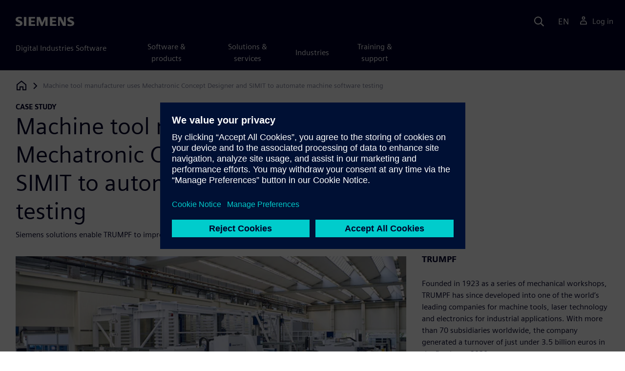

--- FILE ---
content_type: text/html
request_url: https://resources.sw.siemens.com/en-US/case-study-trumpf/
body_size: 10480
content:
<!doctype html>
<html lang="en">
  <head>
    
    
    
    

    
    

    
    <link rel="preconnect" href="https://static.sw.cdn.siemens.com" /><link rel="dns-prefetch" href="https://static.sw.cdn.siemens.com" /><link rel="preconnect" href="https://images.sw.cdn.siemens.com/" /><link rel="dns-prefetch" href="https://images.sw.cdn.siemens.com/" /><link rel="icon" type="image/svg+xml" href="/img/favicon.svg" /><link rel="alternate icon" href="/img/favicon.ico" /><link rel="stylesheet" href="/styles.css" /><link rel="canonical" href="https://resources.sw.siemens.com/en-US/case-study-trumpf/" /><link rel="alternate" href="https://resources.sw.siemens.com/en-US/case-study-trumpf/" hreflang="en" /><link rel="alternate" href="https://resources.sw.siemens.com/zh-CN/case-study-trumpf/" hreflang="zh" /><link rel="alternate" href="https://resources.sw.siemens.com/cs-CZ/case-study-trumpf/" hreflang="cs" /><link rel="alternate" href="https://resources.sw.siemens.com/fr-FR/case-study-trumpf/" hreflang="fr" /><link rel="alternate" href="https://resources.sw.siemens.com/de-DE/case-study-trumpf/" hreflang="de" /><link rel="alternate" href="https://resources.sw.siemens.com/it-IT/case-study-trumpf/" hreflang="it" /><link rel="alternate" href="https://resources.sw.siemens.com/ja-JP/case-study-trumpf/" hreflang="ja" /><link rel="alternate" href="https://resources.sw.siemens.com/ko-KR/case-study-trumpf/" hreflang="ko" /><link rel="alternate" href="https://resources.sw.siemens.com/pl-PL/case-study-trumpf/" hreflang="pl" /><link rel="alternate" href="https://resources.sw.siemens.com/pt-BR/case-study-trumpf/" hreflang="pt" /><link rel="alternate" href="https://resources.sw.siemens.com/es-ES/case-study-trumpf/" hreflang="es" /><link rel="alternate" href="https://resources.sw.siemens.com/zh-TW/case-study-trumpf/" hreflang="zh" /><link rel="alternate" href="https://resources.sw.siemens.com/en-US/case-study-trumpf/" hreflang="x-default" /><meta charSet="utf-8" /><meta http-equiv="x-ua-compatible" content="ie=edge" /><meta name="viewport" content="width=device-width, initial-scale=1, shrink-to-fit=no" /><meta name="description" content="Siemens solutions enable TRUMPF to improve quality while reducing time-to-market..."><meta property="og:type" content="website"><meta property="og:url" content="https://resources.sw.siemens.com/en-US/case-study-trumpf/"><meta property="og:locale" content="en-US"><meta property="og:title" content="Machine tool manufacturer uses Mechatronic Concept Designer and SIMIT to automate machine software testing"><meta property="og:description" content="Siemens solutions enable TRUMPF to improve quality while reducing time-to-market..."><meta property="og:site_name" content="Siemens Digital Industries Software"><meta property="og:image" content="//images.ctfassets.net/17si5cpawjzf/zRz13FMn2Vx21TNdgDKqF/53b9b024891ac2e9e1525b206beabb9f/trumpf_trumpf_83032_hero_1280x720_tcm27_96786.jpg"><meta name="twitter:card" content="summary_large_image"><meta name="twitter:site" content="Siemens Digital Industries Software"><meta name="twitter:title" content="Machine tool manufacturer uses Mechatronic Concept Designer and SIMIT to automate machine software testing"><meta name="twitter:description" content="Siemens solutions enable TRUMPF to improve quality while reducing time-to-market..."><meta name="twitter:image" content="https://images.ctfassets.net/17si5cpawjzf/zRz13FMn2Vx21TNdgDKqF/53b9b024891ac2e9e1525b206beabb9f/trumpf_trumpf_83032_hero_1280x720_tcm27_96786.jpg"><meta name="twitter:creator" content="@sw.siemens.com"><title>Machine tool manufacturer uses Mechatronic Concept Designer and SIMIT to automate machine software testing | Siemens</title>

    <link rel="preload" href="/css/disw.css" as="style" type="text/css"/>
    <link rel="preload" href="https://static.sw.cdn.siemens.com/digitalexperiences/search/1.x/searchHeaderVital.css" as="style" type="text/css"/>
    <link rel="modulepreload" href="https://static.sw.cdn.siemens.com/disw/universal-components/1.x/web/index.js">
    <link rel="preload" href="https://static.sw.cdn.siemens.com/disw/disw-utils/1.x/disw-utils.min.js" as="script" type="text/javascript"/>

    <link rel="stylesheet" type="text/css" href="/css/disw.css"/>
    <link rel='stylesheet' type="text/css" href='https://static.sw.cdn.siemens.com/digitalexperiences/search/1.x/searchHeaderVital.css'/><script src="https://static.sw.cdn.siemens.com/disw/disw-utils/1.x/disw-utils.min.js"></script>

    <script>
      window.disw.init({
          account: {
            authEnv: "prod"
          },
          locales: "en-US,zh-CN,cs-CZ,fr-FR,de-DE,it-IT,ja-JP,ko-KR,pl-PL,pt-BR,es-ES,zh-TW".split(","),
           gtm: { gtmId: 'GTM-NLLSC63' }, 
          
          chat: { env: "prod", pageId: '56HZ2HoyOQqzXVQEO3VRDP'},
          breadcrumbs: {
            // whatever is in the pages array will be used by default and appended to the override context when it exists
            pages: [
              {
                label: "Machine tool manufacturer uses Mechatronic Concept Designer and SIMIT to automate machine software testing",
                url: "/"
              }
            ], // url is not used for the last breadcrumb
            env: "prod"
          }
        });
    </script>
    <!-- Load the universal components module -->
    <script src="https://static.sw.cdn.siemens.com/disw/universal-components/1.x/web/index.js"></script>
    
    
    <script type="module">window.universalComponents.init(["disw-header-v2","disw-footer","disw-live-chat","disw-breadcrumbs","disw-local-nav","disw-video"]);</script>
    
        

      <script defer>
        window.parseQueryString = function () {
          return Object.fromEntries([...new URLSearchParams(window.location.search)]);
        }
       
        const segmentPayload = 
          {"resource_name":"Machine tool manufacturer uses Mechatronic Concept Designer and SIMIT to automate machine software testing","resource_type":"Case Study","category":"Case Study","label":"Machine tool manufacturer uses Mechatronic Concept Designer and SIMIT to automate machine software testing","org":"Product","resource_id":"56HZ2HoyOQqzXVQEO3VRDP","language":"en-US","industries":[{"id":"industry_industrial_machinery","name":"Industrial machinery"}],"sfdc_campaign_id":"no_route"}
        
        const checkQueryParam = ((segmentPayload) => {
            const queryParams = window.parseQueryString();
            if (queryParams.spi) {
              try {
                segmentPayload.sap_payer_id = parseInt(queryParams.spi)
               
              } catch (error) {
                console.error(error);
              }
            }
            return segmentPayload;
        });

        const trackView = checkQueryParam(segmentPayload);

        
          analytics.page(undefined, segmentPayload.resource_name, 
            { 
              products: segmentPayload.products, 
              product_id: segmentPayload.product_id, 
              product_name: segmentPayload.product_name, 
              industries: segmentPayload.industries 
            }
          );

          analytics.track("Resource Viewed", trackView);

          const trackShare = (payload, medium, source) => {
              const resourceDomain = window.location.origin;
              const pageSlugPath = `/en-US/case-study-trumpf/`;

              payload.share_url = resourceDomain + pageSlugPath;
              payload.share_medium  = medium;
              
              if (source){ 
                payload.share_source = source; 
              } else {
                if(payload.share_source) {
                  delete payload.share_source; // since using same payload for tracks, need to delete old source if present from prior social media click
                }
              } 
              analytics.track('Resource Shared', payload);
          };

          window.addEventListener('load', () => {
                // checking for elements to be present on DOM
              const isElementLoaded = async selector => {
                while ( document.querySelector(selector) === null) {
                  await new Promise( resolve =>  requestAnimationFrame(resolve) )
                }
                return document.querySelector(selector);
              };

              document.querySelector('#social-twitter').addEventListener('click', function (event) {
                  trackShare(segmentPayload,'Social', 'Twitter');
              });
              document.querySelector('#social-facebook').addEventListener('click', function (event) {
                  trackShare(segmentPayload,'Social', 'Facebook');
              });
              document.querySelector('#social-linkedin').addEventListener('click', function (event) {
                  trackShare(segmentPayload,'Social', 'LinkedIn');
              });
              document.querySelector('#social-email').addEventListener('click', function (event) {
                  trackShare(segmentPayload,'Email',null);
              });

          });

        

      </script>
    
    
      <script>
          // This script aids the HTML Collateral injected HTML behavior

          var DEBUG = false;
          function setupArticle() {
          // Cache element IDs
          var activeClass = 'active',
              animateScroll = true,
              body,
              header,
              lastId,
              threshold = 50,
              topMenu;
          var getChildrenByTagName = (element, tagName) => {
              var ret = [];
              var collection = element.children;
              for (var idx = 0; idx < collection.length; idx++) {
              var item = collection[idx];
              if (tagName && item.tagName && item.tagName.toLowerCase() !== tagName) continue;
              ret.push(item);
              }
              return ret.length ? ret : undefined;
          };
          var scrollRecursively = (startPos, stopPos, increment = 50, delay = 2) => {
              if (startPos === stopPos) return;
              var inc = startPos < stopPos ? increment : increment * -1;
              var stopAt = Math.abs(stopPos - startPos) < increment ? stopPos : startPos + inc;
              if (DEBUG)
              console.log('scrollRecursively', {
                  startPos,
                  stopPos,
                  stopAt,
                  inc,
                  increment,
                  delay,
                  fromTop: getFromTop()
              });
              window.scrollTo(0, stopAt);
              if (DEBUG)
              console.log('scrollRecursively:done', {
                  startPos,
                  stopPos,
                  stopAt,
                  inc,
                  increment,
                  delay,
                  fromTop: getFromTop()
              });
              if (stopAt !== stopPos)
              setTimeout(() => {
                  scrollRecursively(stopAt, stopPos, increment, delay);
              }, delay);
              return;
          };
          var getHeader = () => {
              var res = document.getElementsByClassName('disw-header');
              if (DEBUG) console.log('getHeader', res);
              if (res.length) return res[0];
          };
          var getHeaderHeight = () => {
              if (header === undefined) header = getHeader();
              return header ? header.offsetHeight : 0;
          };
          var scrollToSectionId = sectionId => {
              if (DEBUG) console.log('scrollToSectionId', { sectionId });
              var section = document.getElementById(sectionId);
              var offsetTop = section.offsetTop;
              var headerHeight = getHeaderHeight();
              var startPos = getFromTop();
              var stopAt = offsetTop - headerHeight;
              if (DEBUG)
              console.log('scrollToSectionId', { headerHeight, startPos, stopAt, offsetTop, window });
              if (animateScroll) scrollRecursively(startPos, stopAt);
              else window.scrollTo(0, stopAt);
              return;
          };
          var getMenuItems = () => {
              var ret = [];
              if (DEBUG) console.log('getMenuItems()');
              if (topMenu === undefined) topMenu = document.getElementById('toc');
              if (DEBUG) console.log({ topMenu });
              var list = getChildrenByTagName(topMenu, 'ul')[0];
              getChildrenByTagName(list, 'li').forEach((li, i) => {
              var listItemId = li.id;
              var a = getChildrenByTagName(li, 'a')[0];
              var sectionId = a.href.split('#').pop();
              var obj = {
                  listItemId,
                  id: a.id,
                  sectionId,
                  clickMenuItem: () => scrollToSectionId(sectionId),
                  isAbove: pos => {
                  var headerHeight = getHeaderHeight();
                  var section = document.getElementById(sectionId);
                  var offsetTop = section.offsetTop;
                  var sectionTop = offsetTop - headerHeight;
                  return sectionTop - threshold <= pos;
                  },
                  setActive: () => document.getElementById(listItemId).classList.add(activeClass),
                  setInactive: () => document.getElementById(listItemId).classList.remove(activeClass)
              };
              if (DEBUG) console.log('getMenuItems', { a, sectionId, obj, window });
              ret.push(obj);
              });
              return ret;
          };
          var getFromTop = () => window.scrollY;
          var getFromBottom = () => {
              var windowTop = window.scrollY; // get the vertical scroll position of the top of the window
              var windowHeight = window.innerHeight; // get the height of the window
              var windowBottom = windowTop + windowHeight;
              if (body === undefined) body = document.getElementsByTagName('body')[0];
              var docBottom = body.scrollHeight;
              var fromBottom = docBottom - windowBottom;
              if (DEBUG)
              console.log('getFromBottom', {
                  windowTop,
                  fromBottom,
                  windowHeight,
                  windowBottom,
                  docBottom,
                  body
              });
              return fromBottom;
          };
          var menuItems = getMenuItems();
          var handleScroll = () => {
              var fromTop = getFromTop();
              var fromBottom = getFromBottom();
              if (DEBUG) console.log('handleScroll', { fromTop, fromBottom, menuItems });
              // Get current scroll item
              var cur =
              fromBottom === 0
                  ? menuItems[menuItems.length - 1]
                  : menuItems.filter(item => item.isAbove(fromTop)).pop();
              if (!cur) cur = menuItems[0];
              if (lastId !== cur.id) {
              lastId = cur.id;
              // Set active/inactive
              menuItems.filter(item => item.id !== cur.id).forEach(item => item.setInactive());
              cur.setActive();
              }
          };
          window.onscroll = handleScroll;
          // bind menuItems[x].clickMenuItem to onclick events for #toc>li>a
          document.addEventListener('click', event => {
              if (DEBUG) console.log('document.onclick', event?.target?.id);
              if (event.target) {
              var menuItem = menuItems.filter(i => i.id === event.target.id).pop();
              if (menuItem) {
                  menuItem.clickMenuItem(event);
                  event.stopPropagation();
              }
              }
          });
          }

          /** 
          * This function is added to the window globally so the fulfillment-center.js 
          * can hook into it to hide the description when the HTML Collateral renders 
          **/
          window['hideResourceDescription'] = function () {
            document.getElementById('resource-description').style.display = "none";          
          }
      </script>
    
  </head>
  <body id="body" class="flex-body "><div id='visionSprite'><script>const ajax = new XMLHttpRequest();ajax.open("GET", "https://static.sw.cdn.siemens.com/icons/icons-vision.svg?v=2", true);ajax.send();ajax.onload = function(e) {const div = document.createElement("div");div.innerHTML = ajax.responseText;document.body.insertBefore(div, document.body.childNodes[0]);}</script></div>
    <!-- Global Header and navigation -->
    
    
    <div class='headerContainer'>
      
    <disw-header-v2
      locales="true"
      account="true"
      cart="false"
      search="true"
      scroll="true"
      theme="dark"
      searchid="disw-header-search"
    ></disw-header-v2>
    
        <div
          class="disw-header-search
          disw-header-search-7
          disw-header-search-8
          disw-header-search-10"
          id="disw-header-search"
          data-locale='en-US'
        ></div>
      
  
    </div>
  

    <div id="react-root"></div>
    
    
    
      <div class="flex-content p-y">
        
          
<disw-local-nav id="disw-local-nav" env="prod"></disw-local-nav>
<disw-breadcrumbs></disw-breadcrumbs>





  <div id="resourceCaseStudyComponent">
    
    
<style type="text/css">.casestudy-head .space-children div{margin-top:1rem;margin-bottom:1rem}.casestudy-body .card-success-items ul{margin-bottom:0}.casestudy-body .card-success-items li p{margin:0}.casestudy-body .list-check-parent>ul>li:after{background-image:url("data:image/svg+xml;utf8,%3Csvg xmlns='http://www.w3.org/2000/svg' viewBox='0 0 24 24'%3E%3Cpath fill='%23000028' d='M11.155 20.57l-8.862-8.863 1.414-1.414 7.138 7.138 9.323-13.986 1.664 1.11z'/%3E%3Cpath fill='none' d='M0 0h24v24H0z'/%3E%3C/svg%3E");background-position:50% 55%;background-repeat:no-repeat;background-size:60% 60%;border-radius:50%;border:1px solid var(--color-blue-dark);content:"";display:block;height:1.4em;width:1.4em}</style>
<is-land on:visible><section id="caseStudyRoot" data-reactroot=""><div class="container casestudy-head pt-3 pb-6"><div class="row"><div class="headline col-md-8 col-xs-12"><div class="group-focus"><strong class="text-kicker">case study</strong><h1>Machine tool manufacturer uses Mechatronic Concept Designer and SIMIT to automate machine software testing</h1></div><p>Siemens solutions enable TRUMPF to improve quality while reducing time-to-market...</p></div></div><div class="row"><div class="headmedia col-md-8 col-xs-12 pt-3"><picture><source class="img-fluid" srcSet="https://images.sw.cdn.siemens.com/siemens-disw-assets/public/zRz13FMn2Vx21TNdgDKqF/en-US/trumpf_trumpf_83032_hero_1280x720_tcm27_96786.jpg?auto=format%2Ccompress&amp;w=320&amp;fit=max&amp;q=60 320w, https://images.sw.cdn.siemens.com/siemens-disw-assets/public/zRz13FMn2Vx21TNdgDKqF/en-US/trumpf_trumpf_83032_hero_1280x720_tcm27_96786.jpg?auto=format%2Ccompress&amp;w=640&amp;fit=max&amp;q=60 640w, "/><img class="img-fluid" srcSet="https://images.sw.cdn.siemens.com/siemens-disw-assets/public/zRz13FMn2Vx21TNdgDKqF/en-US/trumpf_trumpf_83032_hero_1280x720_tcm27_96786.jpg?auto=format%2Ccompress&amp;w=320&amp;fit=max&amp;q=60 320w, https://images.sw.cdn.siemens.com/siemens-disw-assets/public/zRz13FMn2Vx21TNdgDKqF/en-US/trumpf_trumpf_83032_hero_1280x720_tcm27_96786.jpg?auto=format%2Ccompress&amp;w=640&amp;fit=max&amp;q=60 640w, " src="https://images.sw.cdn.siemens.com/siemens-disw-assets/public/zRz13FMn2Vx21TNdgDKqF/en-US/trumpf_trumpf_83032_hero_1280x720_tcm27_96786.jpg?auto=format,compress&amp;w=900&amp;fit=max&amp;q=60" alt="Siemens solutions enable TRUMPF to improve quality while reducing time-to-market" loading="lazy"/></picture><figcaption class="imgcap mb-0 text-sm text-grey-dark">Siemens solutions enable TRUMPF to improve quality while reducing time-to-market</figcaption></div><div class="headdesc col-md-4 col-xs-12 space-children">
        <h2 class="text-md">TRUMPF</h2>
        <p>Founded in 1923 as a series of mechanical workshops, TRUMPF has since developed into one of the world’s leading companies for machine tools, laser technology and electronics for industrial applications. With more than 70 subsidiaries worldwide, the company generated a turnover of just under 3.5 billion euros in the fiscal year 2020.</p>
        <p><a href="http://www.trumpf.com/" class="display-block text-sm m-t-sm" target="_blank" data-ste-link-id="undefined">http://www.trumpf.com/</a></p>
        
        <dl class="space-children">
          <dt style="display:inline" class="text-600">Headquarters:</dt>
          <dd style="display:inline">Ditzingen, Germany</dd>
        </dl>
      
        <dl class="space-children">
          <dt style="display:inline" class="text-600">Industry Sector:</dt>
          <dd style="display:inline">Industrial machinery</dd>
        </dl>
      
      <div class="socialCard d-inline-flex bg-white border-a border-1 border-grey-light" role="group"><h4 class="d-flex text-xs p-2 border-r border-1 border-grey-light m-0 text-700"><svg class="icon icon-normal share-icon" aria-hidden="true"><use href="#icon-share"></use></svg><span class="shareText">Share</span></h4><ul class="list-reset d-flex align-items-center line-height-1"><li><button id="social-twitter" aria-label="twitter" class="react-share__ShareButton p-2" style="background-color:transparent;border:none;padding:0;font:inherit;color:inherit;cursor:pointer"><svg class="icon icon-normal" aria-hidden="true"><use href="#icon-twitter"></use></svg></button></li><li class="border-1 border-l border-stone-lightest"><button id="social-facebook" aria-label="facebook" class="react-share__ShareButton p-2" style="background-color:transparent;border:none;padding:0;font:inherit;color:inherit;cursor:pointer"><svg class="icon icon-normal" aria-hidden="true"><use href="#icon-facebook"></use></svg></button></li><li class="border-1 border-l border-stone-lightest"><button id="social-linkedin" aria-label="linkedin" class="react-share__ShareButton p-2" style="background-color:transparent;border:none;padding:0;font:inherit;color:inherit;cursor:pointer"><svg class="icon icon-normal" aria-hidden="true"><use href="#icon-linkedin"></use></svg></button></li><li class="border-1 border-l border-stone-lightest"><button id="social-email" aria-label="email" class="react-share__ShareButton p-2" style="background-color:transparent;border:none;padding:0;font:inherit;color:inherit;cursor:pointer"><svg class="icon icon-normal" aria-hidden="true"><use href="#icon-email"></use></svg></button></li></ul></div></div></div></div><div class="container"><div id="html-asset" style="opacity:1;height:auto;overflow:visible" class="border-b border-3 border-blue-dark animated fadeIn"></div></div><div class="container casestudy-body my-8 px-md-7"><div class="row"><div class="col-xs-12 col-md-4 pe-6"><aside class="casestudy-item"><div class="card-success-items item-Challenges"><h3>Challenges</h3><div class="list-check-parent mb-5"><ul><li>Build a wide variety of leading<br/>sheet metal processing<br/>equipment</li><li>Combine leading performance<br/>and functionality with high<br/>reliability</li><li>Ensure fast time-to-market for<br/>new software releases</li></ul></div></div><div class="card-success-items item-Keystosuccess"><h3>Keys to success</h3><div class="list-check-parent mb-5"><ul><li>Use combination of Siemens<br/>simulation software tools</li><li>Build a configurator for a digital twin of each machine tool</li><li>Create a solution to generate a<br/>comprehensive digital twin of a<br/>machine within days</li></ul></div></div><div class="card-success-items item-Results"><h3>Results</h3><div class="list-check-parent mb-5"><ul><li>Automated machine software<br/>testing</li><li>Improved quality while reducing time-to-market</li><li>Reduced physical prototypes</li></ul></div></div></aside></div><div class="col-md-8 col-xs-12"><div class="space-children-lg casestudy-desc"><div class="mb-4"><figure><svg class="icon icon-md text-green-light de-blockquote-icon" aria-hidden="true"><use href="#icon-quote"></use></svg><blockquote class="text-xxl mt-1 mb-3">While software release tests previously took weeks, we now are going to complete them overnight.</blockquote><figcaption class="my-0">Dr.-Ing. Bernd Renz, Machine Dynamics Manager, TRUMPF</figcaption></figure></div><h2>Sheet metal processing and beyond</h2><p>From handheld electronic devices and kitchen implements to automobiles, many products we use on a daily basis are comprised of parts made of cut and formed sheet metal. This is by no means limited to body or housing parts. Many industries use complex sheet metal parts as structural components. In many applications, this practice has long since replaced casting and machining as sheet metal parts are both lighter in weight and easier to produce in large quantities.</p><p>This is facilitated by specific machine tools for cutting sheet metal blanks and forming the parts. Among the pioneers and globally leading manufacturers of sheet metal processing equipment is the TRUMPF Group headquartered in Ditzingen near Stuttgart, Germany. Established in 1923, TRUMPF presented the world’s first sheet metal processing machine with numerical path control in 1968, enabling a fully automated work process including tool changes. As early as 1979, TRUMPF integrated laser technology in a combination punch laser machine.</p><p>As the imported beam sources were lacking in precision and reliability, TRUMPF started manufacturing its own, becoming a laser manufacturer in 1985. This in-house competence boosted the development of highly competitive high-speed laser cutters such as the TruLaser 5030. It also allowed TRUMPF to diversify. Aside from laser systems for cutting, welding, and surface treatment of 3D parts, the group offers high-performance lasers and generators as well as laser-driven additive manufacturing (AM) solutions.</p><p>TRUMPF’s largest area of activity is machine tools for flexible sheet metal and tube processing. The portfolio includes machines for bending, punching, and combined punch and laser processing, as well as for laser cutting and laser welding applications. It is supplemented by tailor-made machines, automation, networking, and software solutions to assist operators in all their machining tasks, converting 2D blanks to completed 3D products, from design to production control. In its smart factories in Germany and the United States, TRUMPF provides consultation and training to customers introducing digitally networked Industry 4.0 production solutions.</p><div class="mb-4"><img src="https://images.sw.cdn.siemens.com/siemens-disw-assets/public/3sE1ywrEB0vqHTWkhvSgRp/en-US/trumpf_trumpf_83032_feature_1__640x360_tcm27_96782.jpg?auto=format,compress&amp;w=843&amp;q=60" alt="Sheet metal processing and beyond" height="auto" width="100%" style="display:block" loading="lazy"/></div><h2>Growing importance of software testing</h2><p>TRUMPF reinvests more than 10 percent of its annual revenues in research and development (R&amp;D). A growing portion of this goes into software development. Extending functionality and continuously improving the control and visualization software not only benefit buyers of new machines, but biannual software releases facilitate extending, updating, and upgrading existing TRUMPF sheet metal processing equipment.</p><p>Although TRUMPF machines are standardized with an identical core at the heart of each product family, they come in a large variety and with numerous options. This poses a challenge when testing new software prior to its release. Although the software created for use in the machines’ programmable logic controllers (PLCs) comes with certain self-test routines, these do not represent the temporal behavior of the complex mechatronic equipment. In the past, final tests had to be performed using physical prototypes. TRUMPF kept machines of each type in a number of configurations to use as testbeds for software testing and troubleshooting.</p><p>“Using real machines, going through all of a machine’s functionalities during software tests was cumbersome and time-consuming,” says Bernd Renz, head of TRUMPF’s machine dynamics department. “It also meant not being able to try out all conceivable configuration options and error scenarios.”</p><div class="mb-4"><img src="https://images.sw.cdn.siemens.com/siemens-disw-assets/public/1Of4VfBlPtYC53Mut5VxCw/en-US/trumpf_trumpf_83032_feature_2__640x360_tcm27_96783.jpg?auto=format,compress&amp;w=843&amp;q=60" alt="Growing importance of software testing" height="auto" width="100%" style="display:block" loading="lazy"/></div><h2>Using a digital twin for testing</h2><p>To overcome these shortcomings, the TRUMPF machine dynamics department engineers decided to use a digital twin of each machine rather than the hardware for software testing. According to Renz, finding the right software for this complex set of tasks proved a challenge in its own right. Although many modeling software products are optimized for virtual commissioning of individual machines using hardware-in-the-loop (HiL) simulation, testing a number of computer models in the virtual world requires software-in-the-loop (SiL) simulation.</p><p>The TRUMPF engineers acquired intelligence on several software products, using three to model the company’s TruLaser 5030 laser cutting machine. Following competitive benchmarking, they chose a combination of products frequently used as a solution for virtual commissioning from the Siemens Xcelerator business platform of software, hardware and services. It consists of Mechatronics Concept Designer™ software, which is part of the NX™ software portfolio for computer-aided design, engineering and manufacturing (CAD/CAE/CAM), and the SIMIT simulation platform.</p><p>“Between them, these two simulation solutions allowed us to create what we call the virtual TRUMPF Machine,” says Renz. “It uses a model library to comfortably and semi automatically create a digital twin for all the different machines required for each software test run.”</p><div class="mb-4"><img src="https://images.sw.cdn.siemens.com/siemens-disw-assets/public/58qM8yZFvbj5vMbZnTQeup/en-US/trumpf_trumpf_83032_feature_3__640x360_tcm27_96784.jpg?auto=format,compress&amp;w=843&amp;q=60" alt="Using a digital twin for testing" height="auto" width="100%" style="display:block" loading="lazy"/></div><h2>Testing in a completely virtual environment</h2><p>Using Mechatronics Concept Designer, the TRUMPF engineers created kinematic models of all components and assemblies that could be used in a TruLaser 5030 configuration. To do so, they imported the 3D models from the company’s CAD software and enriched the solids with information on the kinematic dependencies and physical properties relevant for inertia or gravitational effects.</p><p>“With its user-friendly handling and powerful import functionalities, Mechatronics Concept Designer made it easy for us to lay the foundation for the digital twin to use as a testbed,” Renz confirms. “As it contains a full-fledged 3D modeling engine, it also facilitates on-the-fly changes such as model simplification for improved performance.”</p><p>The SIMIT simulation platform facilitates easy coupling between the simulation and automation environment, either with HiL or SiL without using automation system hardware.</p><p>To create comprehensive functional models, the platform provides several libraries with industry-specific and simulation components. Using SIMIT templates, the TRUMPF engineers built a model library with all TruLaser 5030 components and their temporal behavior.</p><div class="mb-4"><img src="https://images.sw.cdn.siemens.com/siemens-disw-assets/public/6I5O6A75RbnZgNwOAODeVc/en-US/trumpf_trumpf_83032_feature_4__640x360_tcm27_96785.jpg?auto=format,compress&amp;w=843&amp;q=60" alt="Testing in a completely virtual environment" height="auto" width="100%" style="display:block" loading="lazy"/></div><h2>The virtual TRUMPF Machine</h2><p>TRUMPF experts developed configuration software that uses the SIMIT model library to semi-automatically configure a number of individual machine models for automated testing. This digital twin configurator also sets the parameters for the shared memory interface to the simulation connector. This piece of software also developed in-house links and synchronizes the SIMIT behavioral model with the virtual numeric control kernel (VNCK) and orchestrates all software tools involved.</p><p>Between them, SIMIT and Mechatronics Concept Designer and the software tools developed in-house can support the use of parts and assemblies with different version statuses to compile a comprehensive digital twin of all possible configurations of the so-called virtual TRUMPF Machine (vTM). Over time, this will include all automatic handling implements the machine can be equipped with. “The digital twin of a standard machine would involve 80 percent SIMIT and only 20 percent Mechatronics Concept Designer models,” says machine dynamics engineer Kevin Diebels, who was in charge of creating the overall software solution. “If a machine is embedded in automated handling, this ratio is the other way around.”</p><h2>Overnight software testing</h2><p>Investing in the automated testing solution that automatically generates a comprehensive digital twin of all required machine configurations is paying off in multiple ways. One is the greatly reduced time and expenditure it takes to build a new machine configuration for testing digitally rather than as a physical prototype once the model library contains all components of a particular type of machine. “We were able to model a similar machine within two days,” says Diebels.</p><p>The reduced time required for the testing was even more spectacular: “While software release tests previously took four weeks, we now complete them overnight,” Diebels adds. “The automated test procedure using the digital twin created using Mechatronics Concept Designer and SIMIT covers more configuration options.”</p><p>“Overnight software tests using the virtual TRUMPF Machine as a testbed enables us to substantially cut time-to-market for innovations while ensuring bug-free software,” concludes Renz. “We expect return-on-investment in under a year.”</p><div class="mt-7 mb-4"><figure><svg class="icon icon-md text-green-light de-blockquote-icon" aria-hidden="true"><use href="#icon-quote"></use></svg><blockquote class="text-xxl mt-1 mb-3">We were able to model a similar machine within two days.</blockquote><figcaption class="my-0">Kevin Diebels, Machine Dynamics Engineer, TRUMPF</figcaption></figure></div></div></div></div></div></section><template data-island><script type="module" src="/lib/helpers/esm/index.module.js"></script><disw-hydrate component="ResourceCaseStudy" props='{"topLine":"case study","headline":"Machine tool manufacturer uses Mechatronic Concept Designer and SIMIT to automate machine software testing","subHeadline":"Siemens solutions enable TRUMPF to improve quality while reducing time-to-market...","pageTitle":"Machine tool manufacturer uses Mechatronic Concept Designer and SIMIT to automate machine software testing","companyInfo":{"companyName":"TRUMPF","companySummary":"Founded in 1923 as a series of mechanical workshops, TRUMPF has since developed into one of the world’s leading companies for machine tools, laser technology and electronics for industrial applications. With more than 70 subsidiaries worldwide, the company generated a turnover of just under 3.5 billion euros in the fiscal year 2020.","companyCity":"Ditzingen","companyCountry":"Germany","companyUrl":"http://www.trumpf.com/","headquarterLabel":"Headquarters","productsLabel":"Products","industries":"Industrial machinery","industriesLabel":"Industry Sector"},"mediaObject":{"imageUrl":"https://images.sw.cdn.siemens.com/siemens-disw-assets/public/zRz13FMn2Vx21TNdgDKqF/en-US/trumpf_trumpf_83032_hero_1280x720_tcm27_96786.jpg?auto=format,compress&w=900&fit=max&q=60","imageAlt":"Siemens solutions enable TRUMPF to improve quality while reducing time-to-market","caption":"Siemens solutions enable TRUMPF to improve quality while reducing time-to-market"},"socialCardArgs":{"title":"Machine tool manufacturer uses Mechatronic Concept Designer and SIMIT to automate machine software testing","pageUrl":"https://resources.sw.siemens.com/en-US/case-study-trumpf/","shareText":"Share","emailBodyText":"I thought you might be interested in this case study document."},"renderFcInBanner":false,"formData":{"formConfig":{}},"locale":"en-US","challenges":{"content":"<ul><li>Build a wide variety of leading</br>sheet metal processing</br>equipment</li><li>Combine leading performance</br>and functionality with high</br>reliability</li><li>Ensure fast time-to-market for</br>new software releases</li></ul>","title":"Challenges"},"keysToSuccess":{"content":"<ul><li>Use combination of Siemens</br>simulation software tools</li><li>Build a configurator for a digital twin of each machine tool</li><li>Create a solution to generate a</br>comprehensive digital twin of a</br>machine within days</li></ul>","title":"Keys to success"},"results":{"content":"<ul><li>Automated machine software</br>testing</li><li>Improved quality while reducing time-to-market</li><li>Reduced physical prototypes</li></ul>","title":"Results"},"descriptionRichTexts":[{"blockquoteItem":{"id":"2vF8Ph9yBuiIIR48hLGLyn","quote":"While software release tests previously took weeks, we now are going to complete them overnight.","who":"Dr.-Ing. Bernd Renz","position":"Machine Dynamics Manager","organization":"TRUMPF"}},"<h2>Sheet metal processing and beyond</h2><p>From handheld electronic devices and kitchen implements to automobiles, many products we use on a daily basis are comprised of parts made of cut and formed sheet metal. This is by no means limited to body or housing parts. Many industries use complex sheet metal parts as structural components. In many applications, this practice has long since replaced casting and machining as sheet metal parts are both lighter in weight and easier to produce in large quantities.</p><p>This is facilitated by specific machine tools for cutting sheet metal blanks and forming the parts. Among the pioneers and globally leading manufacturers of sheet metal processing equipment is the TRUMPF Group headquartered in Ditzingen near Stuttgart, Germany. Established in 1923, TRUMPF presented the world’s first sheet metal processing machine with numerical path control in 1968, enabling a fully automated work process including tool changes. As early as 1979, TRUMPF integrated laser technology in a combination punch laser machine.</p><p>As the imported beam sources were lacking in precision and reliability, TRUMPF started manufacturing its own, becoming a laser manufacturer in 1985. This in-house competence boosted the development of highly competitive high-speed laser cutters such as the TruLaser 5030. It also allowed TRUMPF to diversify. Aside from laser systems for cutting, welding, and surface treatment of 3D parts, the group offers high-performance lasers and generators as well as laser-driven additive manufacturing (AM) solutions.</p><p>TRUMPF’s largest area of activity is machine tools for flexible sheet metal and tube processing. The portfolio includes machines for bending, punching, and combined punch and laser processing, as well as for laser cutting and laser welding applications. It is supplemented by tailor-made machines, automation, networking, and software solutions to assist operators in all their machining tasks, converting 2D blanks to completed 3D products, from design to production control. In its smart factories in Germany and the United States, TRUMPF provides consultation and training to customers introducing digitally networked Industry 4.0 production solutions.</p><div class=\"rtfImg-\"><img src=\"https://images.sw.cdn.siemens.com/siemens-disw-assets/public/3sE1ywrEB0vqHTWkhvSgRp/en-US/trumpf_trumpf_83032_feature_1__640x360_tcm27_96782.jpg?auto=format,compress&w=843&q=60\" alt=\"Sheet metal processing and beyond\" height=\"auto\" width=\"100%\" style=\"display: block\" loading=\"lazy\"/></div>","<h2>Growing importance of software testing</h2><p>TRUMPF reinvests more than 10 percent of its annual revenues in research and development (R&D). A growing portion of this goes into software development. Extending functionality and continuously improving the control and visualization software not only benefit buyers of new machines, but biannual software releases facilitate extending, updating, and upgrading existing TRUMPF sheet metal processing equipment.</p><p>Although TRUMPF machines are standardized with an identical core at the heart of each product family, they come in a large variety and with numerous options. This poses a challenge when testing new software prior to its release. Although the software created for use in the machines’ programmable logic controllers (PLCs) comes with certain self-test routines, these do not represent the temporal behavior of the complex mechatronic equipment. In the past, final tests had to be performed using physical prototypes. TRUMPF kept machines of each type in a number of configurations to use as testbeds for software testing and troubleshooting.</p><p>“Using real machines, going through all of a machine’s functionalities during software tests was cumbersome and time-consuming,” says Bernd Renz, head of TRUMPF’s machine dynamics department. “It also meant not being able to try out all conceivable configuration options and error scenarios.”</p><div class=\"rtfImg-\"><img src=\"https://images.sw.cdn.siemens.com/siemens-disw-assets/public/1Of4VfBlPtYC53Mut5VxCw/en-US/trumpf_trumpf_83032_feature_2__640x360_tcm27_96783.jpg?auto=format,compress&w=843&q=60\" alt=\"Growing importance of software testing\" height=\"auto\" width=\"100%\" style=\"display: block\" loading=\"lazy\"/></div>","<h2>Using a digital twin for testing</h2><p>To overcome these shortcomings, the TRUMPF machine dynamics department engineers decided to use a digital twin of each machine rather than the hardware for software testing. According to Renz, finding the right software for this complex set of tasks proved a challenge in its own right. Although many modeling software products are optimized for virtual commissioning of individual machines using hardware-in-the-loop (HiL) simulation, testing a number of computer models in the virtual world requires software-in-the-loop (SiL) simulation.</p><p>The TRUMPF engineers acquired intelligence on several software products, using three to model the company’s TruLaser 5030 laser cutting machine. Following competitive benchmarking, they chose a combination of products frequently used as a solution for virtual commissioning from the Siemens Xcelerator business platform of software, hardware and services. It consists of Mechatronics Concept Designer™ software, which is part of the NX™ software portfolio for computer-aided design, engineering and manufacturing (CAD/CAE/CAM), and the SIMIT simulation platform.</p><p>“Between them, these two simulation solutions allowed us to create what we call the virtual TRUMPF Machine,” says Renz. “It uses a model library to comfortably and semi automatically create a digital twin for all the different machines required for each software test run.”</p><div class=\"rtfImg-\"><img src=\"https://images.sw.cdn.siemens.com/siemens-disw-assets/public/58qM8yZFvbj5vMbZnTQeup/en-US/trumpf_trumpf_83032_feature_3__640x360_tcm27_96784.jpg?auto=format,compress&w=843&q=60\" alt=\"Using a digital twin for testing\" height=\"auto\" width=\"100%\" style=\"display: block\" loading=\"lazy\"/></div>","<h2>Testing in a completely virtual environment</h2><p>Using Mechatronics Concept Designer, the TRUMPF engineers created kinematic models of all components and assemblies that could be used in a TruLaser 5030 configuration. To do so, they imported the 3D models from the company’s CAD software and enriched the solids with information on the kinematic dependencies and physical properties relevant for inertia or gravitational effects.</p><p>“With its user-friendly handling and powerful import functionalities, Mechatronics Concept Designer made it easy for us to lay the foundation for the digital twin to use as a testbed,” Renz confirms. “As it contains a full-fledged 3D modeling engine, it also facilitates on-the-fly changes such as model simplification for improved performance.”</p><p>The SIMIT simulation platform facilitates easy coupling between the simulation and automation environment, either with HiL or SiL without using automation system hardware.</p><p>To create comprehensive functional models, the platform provides several libraries with industry-specific and simulation components. Using SIMIT templates, the TRUMPF engineers built a model library with all TruLaser 5030 components and their temporal behavior.</p><div class=\"rtfImg-\"><img src=\"https://images.sw.cdn.siemens.com/siemens-disw-assets/public/6I5O6A75RbnZgNwOAODeVc/en-US/trumpf_trumpf_83032_feature_4__640x360_tcm27_96785.jpg?auto=format,compress&w=843&q=60\" alt=\"Testing in a completely virtual environment\" height=\"auto\" width=\"100%\" style=\"display: block\" loading=\"lazy\"/></div>","<h2>The virtual TRUMPF Machine</h2><p>TRUMPF experts developed configuration software that uses the SIMIT model library to semi-automatically configure a number of individual machine models for automated testing. This digital twin configurator also sets the parameters for the shared memory interface to the simulation connector. This piece of software also developed in-house links and synchronizes the SIMIT behavioral model with the virtual numeric control kernel (VNCK) and orchestrates all software tools involved.</p><p>Between them, SIMIT and Mechatronics Concept Designer and the software tools developed in-house can support the use of parts and assemblies with different version statuses to compile a comprehensive digital twin of all possible configurations of the so-called virtual TRUMPF Machine (vTM). Over time, this will include all automatic handling implements the machine can be equipped with. “The digital twin of a standard machine would involve 80 percent SIMIT and only 20 percent Mechatronics Concept Designer models,” says machine dynamics engineer Kevin Diebels, who was in charge of creating the overall software solution. “If a machine is embedded in automated handling, this ratio is the other way around.”</p>","<h2>Overnight software testing</h2><p>Investing in the automated testing solution that automatically generates a comprehensive digital twin of all required machine configurations is paying off in multiple ways. One is the greatly reduced time and expenditure it takes to build a new machine configuration for testing digitally rather than as a physical prototype once the model library contains all components of a particular type of machine. “We were able to model a similar machine within two days,” says Diebels.</p><p>The reduced time required for the testing was even more spectacular: “While software release tests previously took four weeks, we now complete them overnight,” Diebels adds. “The automated test procedure using the digital twin created using Mechatronics Concept Designer and SIMIT covers more configuration options.”</p><p>“Overnight software tests using the virtual TRUMPF Machine as a testbed enables us to substantially cut time-to-market for innovations while ensuring bug-free software,” concludes Renz. “We expect return-on-investment in under a year.”</p>",{"blockquoteItem":{"id":"332dUhN8iClQUKBwUByvRP","quote":"We were able to model a similar machine within two days.","who":"Kevin Diebels","position":"Machine Dynamics Engineer","organization":"TRUMPF"}}]}' container=resourceCaseStudyComponent></disw-hydrate></template></is-land>
  </div>














  


<script>
  window._rmIntegrationPayload ="{&quot;id&quot;:&quot;56HZ2HoyOQqzXVQEO3VRDP&quot;,&quot;products&quot;:[],&quot;resourceType&quot;:&quot;Case Study&quot;,&quot;locale&quot;:&quot;en-US&quot;}"
</script>
<script src="https://static.sw.cdn.siemens.com/digitalexperiences/utility/1.x/vendor.min.js" defer></script><script type="module" src="/js/is-land.js"></script><script src="https://static.sw.cdn.siemens.com/digitalexperiences/search/1.x/searchbox.load.js" defer></script><script>
        function breadCrumbContext() {
            const breadCrumbContextInputData = {
                'page': '56HZ2HoyOQqzXVQEO3VRDP',
                'site': 'resources',
                'locale': 'en-US'
            }

            // make call to addContextToLinks for passing breadcrumb context. 
            if (typeof disw !== 'undefined' && disw.context && disw.context.addContextToLinks) {
                disw.context.addContextToLinks(breadCrumbContextInputData, 'bc');
            }
        }
        
        function domObserverCallback(mutations) {  
            mutations.forEach(function(mutation) {
                if ((mutation.type === 'childList' && mutation.addedNodes.length != 0) || (mutation.type === 'characterData')) {
                    breadCrumbContext();
                }
            });
        }
 
        const observer = new MutationObserver(domObserverCallback);

        let options = {
            childList: true,
            attributes: true,
            characterData: true,
            subtree: true,
            attributeOldValue: true,
            characterDataOldValue: true
        };

        observer.observe(document, options)

        breadCrumbContext();
  </script><script type="module" src="/siteScripts/analyticsEventBinder.js"></script>

        
      </div>
    

    
    
      <disw-footer slug="global-footer" theme="dark"></disw-footer>
    

    
    <div id="disw-modal" class="modal modal-lg" modal-aria-hidden="true"></div> 
    <script type="text/javascript" src="https://static.sw.cdn.siemens.com/enumerated-resources/0.x/enumerated-resources.min.js" defer=""></script>

    
    <disw-live-chat />
  </body>
</html>

